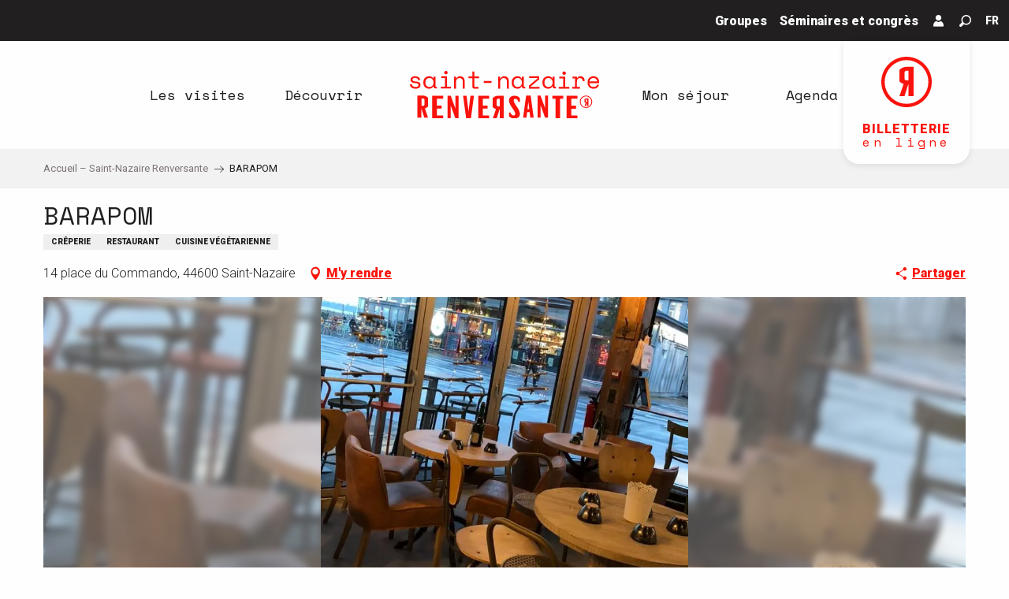

--- FILE ---
content_type: image/svg+xml
request_url: https://www.saint-nazaire-tourisme.com/app/dist/saintnazaire/img/logo/fr/logo.svg
body_size: 3219
content:
<svg xmlns="http://www.w3.org/2000/svg" viewBox="0 0 200 50"><path d="M99.101 26.206l-.003 24.16h-4.114l.001-9.664h-.262l-3.031 9.664h-4.113l3.404-10.03c-1.156-.366-2.219-1.005-3.133-1.806l-.27-.245.002-9.662c1.492-1.426 3.39-2.324 5.435-2.41l.325-.007h5.759zm-15.334 0l-.001 3.221-6.582-.001-.001 7.248h4.937v3.222l-4.937-.001-.002 7.248h6.583l-.001 3.223H72.244l.004-24.16h11.519zm26.755 0c2.061.001 3.987.797 5.521 2.163l.239.221-.001 4.063-1.646-.001c0-1.61-1.644-3.221-3.29-3.221-1.519 0-1.636 1.372-1.645 1.584l-.001.027c0 4.026 6.581 8.858 6.58 14.496-.001 4.831-5.76 4.828-5.76 4.828-2.061 0-3.986-.791-5.52-2.157l-.239-.22v-4.064l1.646.001c-.001 1.611 1.645 3.221 3.291 3.221 1.645 0 1.645-1.61 1.645-1.61.001-4.027-6.581-8.859-6.58-14.496.001-4.191 4.333-4.749 5.483-4.823l.277-.012zm-75.38 0v3.214l-6.583-.001-.001 7.248h4.937v3.221h-4.937l-.001 7.247 6.582.001-.001 3.23H23.619l.004-24.16h11.519zm24.758.001l2.073 16.494 2.079-16.494h3.683L64.44 50.366h-4.936l-3.288-24.159H59.9zm102.245 0v3.231h-3.291l-.003 20.928h-4.937l.003-20.929h-3.291l.001-3.23h11.518zm-118.952-.001l4.935 13.684.002-13.684h3.291l-.004 24.16h-3.291l-4.934-13.697-.003 13.697h-3.291l.004-24.16h3.291zm133.979 0v3.235l-6.58-.001-.001 7.247 4.936.001v3.221l-4.937-.001-.001 7.248 6.583.001v3.209h-11.52l.003-24.16h11.517zM127.656 26l3.187 23.35h-3.571l-.716-5.795h-2.636l-.674 5.795h-3.571L122.869 26h4.787zm10.441 0l4.782 13.238.002-13.238h3.19l-.004 23.35h-3.189l-4.782-13.225-.002 13.225h-3.19l.003-23.35h3.19zM13.585 26c1.998 0 3.864.789 5.351 2.112l.232.213-.002 9.34c-.857.804-1.863 1.462-2.966 1.867l-.333.114 3.297 9.704h-3.987l-2.935-9.351h-.254l-.002 9.351H8V26h5.585zm111.612 6.552l-.913 7.866h1.884l-.971-7.866zM186.174 26a6.605 6.605 0 016.598 6.599 6.608 6.608 0 01-6.6 6.599 6.607 6.607 0 01-6.598-6.601 6.605 6.605 0 016.6-6.597zm0 .89a5.715 5.715 0 00-5.711 5.707 5.674 5.674 0 001.124 3.398 5.405 5.405 0 00.716.797 5.427 5.427 0 00.819.63 5.669 5.669 0 003.05.886 5.715 5.715 0 005.71-5.709 5.665 5.665 0 00-1.517-3.871 5.074 5.074 0 00-.345-.343 5.548 5.548 0 00-.879-.662 5.677 5.677 0 00-2.967-.833zm-91.187 2.539l-1.646-.001c-.847 0-1.562.653-1.639 1.466l-.007.145-.001 4.831c0 .83.667 1.53 1.498 1.605l.148.006h1.646l.001-8.052zm91.694-.383h2.03l-.001 8.122h-1.45v-3.25h-.092l-1.069 3.249h-1.449l1.2-3.371-.221-.077a3.156 3.156 0 01-.615-.328l-.187-.137-.177-.148.001-3.249.172-.146a3.037 3.037 0 011.424-.632l.227-.026.207-.007zm-172.789.057h-1.595l-.001 7.783h1.595c.822 0 1.514-.631 1.589-1.416l.007-.141v-4.67c0-.848-.725-1.556-1.595-1.556zm173.369 1.025h-.58l-.093.008a.58.58 0 00-.457.364l-.023.083-.007.087-.001 1.624.008.087c.035.199.19.363.391.427l.088.021.093.007h.58l.001-2.708zM99.776 5.61c1.462.001 2.626.463 3.492 1.386.867.922 1.301 2.306 1.301 4.153l-.001 7.659h-1.99l.002-7.245c0-1.346-.297-2.356-.893-3.029-.594-.672-1.401-1.009-2.421-1.009-1.207 0-2.154.418-2.843 1.255-.689.836-1.032 1.954-1.032 3.35l-.001 6.677h-1.989l.002-12.836 1.988.001v2.173h.306c.782-1.69 2.142-2.535 4.079-2.535zm-46.7 0c1.461 0 2.625.463 3.492 1.385.867.924 1.3 2.308 1.3 4.154l-.001 7.659h-1.989l.001-7.246c0-1.345-.297-2.354-.892-3.028-.595-.672-1.402-1.009-2.422-1.009-1.207 0-2.154.418-2.843 1.255-.689.836-1.032 1.953-1.032 3.351l-.001 6.676h-1.988l.002-12.836 1.988.001v2.173h.305c.782-1.69 2.142-2.535 4.08-2.535zm-47.624 0c.865.001 1.624.114 2.276.341.653.227 1.2.521 1.641.881.44.363.78.778 1.019 1.247.237.471.392.941.462 1.411l-1.958.453c-.088-.806-.428-1.435-1.018-1.889-.592-.454-1.364-.68-2.316-.68a5 5 0 00-1.071.113 3.183 3.183 0 00-.914.34c-.264.151-.476.34-.635.566a1.348 1.348 0 00-.238.793c0 .605.269 1.067.807 1.386.537.319 1.521.529 2.95.63 1.535.118 2.704.467 3.507 1.045.803.58 1.204 1.424 1.204 2.532v.151c0 .605-.129 1.146-.385 1.625a3.677 3.677 0 01-1.058 1.221c-.45.335-.997.592-1.641.768a7.93 7.93 0 01-2.104.264c-1.024 0-1.902-.131-2.633-.39-.732-.261-1.341-.605-1.827-1.034a4.314 4.314 0 01-1.097-1.46A4.701 4.701 0 010 14.273l1.958-.453c.088.958.477 1.726 1.164 2.305.688.58 1.605.869 2.753.869.97.001 1.75-.179 2.342-.54.59-.361.886-.869.886-1.524 0-.706-.291-1.209-.873-1.511-.534-.278-1.371-.463-2.513-.557l-.318-.023c-1.518-.101-2.682-.437-3.494-1.008C1.094 11.26.688 10.429.688 9.338v-.152c0-.587.134-1.103.397-1.549a3.492 3.492 0 011.073-1.12 5.024 5.024 0 011.522-.68 6.825 6.825 0 011.772-.227zm152.397.503h6.311l-.001 10.852h4.369l-.001 1.843-11.167-.001.001-1.843h4.694l.001-9.008-4.207-.001V6.113zm36.188-.503c1.036.001 1.933.19 2.688.568.756.378 1.377.844 1.86 1.398a5.482 5.482 0 011.071 1.814c.229.653.344 1.259.344 1.813v1.612l-10.195-.001c.05 1.242.441 2.241 1.172 2.996.73.756 1.75 1.134 3.058 1.134.594 0 1.112-.066 1.555-.201.442-.134.82-.319 1.134-.554.314-.235.569-.508.765-.819.195-.31.352-.642.472-.994l1.885.504a5.51 5.51 0 01-1.975 2.833c-.96.73-2.256 1.096-3.886 1.095-.902 0-1.73-.156-2.487-.466a5.584 5.584 0 01-1.948-1.323 6.136 6.136 0 01-1.275-2.04c-.305-.789-.458-1.662-.458-2.62v-.604c0-.873.157-1.687.472-2.443a5.796 5.796 0 011.313-1.951 6.168 6.168 0 011.976-1.285 6.413 6.413 0 012.459-.466zm-67.992 0l10.703.002-.001 3.193-9.204 7.767v.319l9.513.001v1.916l-11.168-.001.001-3.3 9.152-7.661v-.319l-8.996-.001V5.61zM68.064.535l-.001 5.324 5.033.001v1.88l-5.033-.001-.001 8.405c0 .523.236.784.707.784h3.697l-.001 1.88h-4.43c-.594 0-1.078-.192-1.454-.574-.376-.384-.564-.871-.564-1.463l.001-9.032h-4.089v-1.88h4.089l.001-5.325 2.045.001zm78.207 5.075c.911 0 1.739.19 2.481.567.741.379 1.327.962 1.756 1.751h.322V5.964h2.092l-.001 9.923c0 .504.24.755.723.756h.671l-.001 1.813h-1.421c-.608 0-1.104-.185-1.489-.554-.384-.37-.575-.839-.575-1.41v-.152h-.323c-.429.84-1.024 1.46-1.783 1.864a5.07 5.07 0 01-2.401.604 6.996 6.996 0 01-2.44-.416 5.593 5.593 0 01-1.972-1.234 5.807 5.807 0 01-1.327-2.003c-.322-.788-.482-1.704-.481-2.745v-.403c0-1.025.16-1.931.482-2.72a5.805 5.805 0 011.328-2.003 5.744 5.744 0 011.971-1.246 6.678 6.678 0 012.388-.428zm34.085 0c1.299.001 2.346.424 3.142 1.268.797.847 1.221 2.08 1.274 3.702l-2.131.31c0-1.191-.285-2.048-.857-2.575-.571-.526-1.273-.789-2.104-.789-.537-.001-1 .102-1.389.31-.39.207-.715.491-.975.854-.259.362-.45.785-.572 1.267a6.334 6.334 0 00-.182 1.553l-.001 5.434h3.273v1.864l-8.26-.001v-1.864l2.961.001.001-9.108-2.649-.001V5.971l4.676.001V7.68h.311c.33-.707.798-1.229 1.404-1.565.605-.336 1.299-.505 2.078-.505zm-159.973 0c.911 0 1.738.19 2.481.568.74.378 1.327.961 1.755 1.75h.322l.001-1.964h2.092l-.002 9.923c0 .504.241.756.724.756h.67v1.813h-1.421c-.609 0-1.104-.185-1.488-.554-.385-.37-.577-.839-.577-1.41v-.152h-.322c-.429.84-1.024 1.461-1.783 1.864a5.073 5.073 0 01-2.401.604 7.006 7.006 0 01-2.441-.416 5.598 5.598 0 01-1.971-1.234 5.784 5.784 0 01-1.327-2.003c-.322-.788-.482-1.703-.482-2.745v-.403c0-1.024.161-1.931.483-2.72a5.805 5.805 0 011.328-2.003 5.735 5.735 0 011.971-1.246 6.674 6.674 0 012.388-.428zm93.401 0c.911 0 1.738.19 2.481.568.74.378 1.327.961 1.755 1.75h.322V5.964h2.093l-.002 9.923c0 .504.241.756.724.756h.67v1.814l-1.421-.001c-.608 0-1.104-.184-1.489-.554-.384-.369-.576-.839-.576-1.41v-.152h-.322c-.429.84-1.024 1.461-1.783 1.864a5.07 5.07 0 01-2.401.604c-.876 0-1.69-.139-2.441-.416a5.593 5.593 0 01-1.971-1.234 5.773 5.773 0 01-1.326-2.002c-.323-.789-.483-1.704-.483-2.746v-.402c0-1.025.161-1.932.483-2.721a5.805 5.805 0 011.328-2.003 5.744 5.744 0 011.971-1.246 6.674 6.674 0 012.388-.428zm-80.706.05l6.075.001-.001 11.009 4.206.001v1.87l-10.75-.002v-1.87l4.518.001.002-9.14-4.051-.001.001-1.869zM20.65 7.474c-.625 0-1.198.11-1.717.328a4.063 4.063 0 00-1.354.919 4.128 4.128 0 00-.898 1.435 4.991 4.991 0 00-.316 1.567l-.007.285v.402l.005.282c.05 1.292.446 2.311 1.188 3.055.796.798 1.828 1.197 3.097 1.197.626 0 1.203-.109 1.731-.327a3.828 3.828 0 001.354-.932c.376-.403.67-.885.885-1.448.184-.482.29-1.011.316-1.585l.007-.291v-.302l-.007-.285a5.054 5.054 0 00-.315-1.567 4.265 4.265 0 00-.898-1.448 4.095 4.095 0 00-1.369-.944 4.255 4.255 0 00-1.702-.341zm93.401 0c-.625 0-1.198.11-1.717.328a4.063 4.063 0 00-1.354.919 4.113 4.113 0 00-.898 1.435 4.991 4.991 0 00-.316 1.567l-.007.285v.402l.005.282c.05 1.292.446 2.311 1.188 3.055.796.798 1.828 1.197 3.097 1.197.626 0 1.203-.109 1.731-.327a3.839 3.839 0 001.354-.931c.376-.404.67-.886.885-1.449.184-.482.29-1.011.316-1.585l.007-.291v-.302l-.007-.284a5.054 5.054 0 00-.315-1.568 4.28 4.28 0 00-.898-1.448 4.1 4.1 0 00-1.368-.944 4.263 4.263 0 00-1.703-.341zm32.487 0c-.625 0-1.198.11-1.716.328-.519.217-.97.524-1.354.919a4.115 4.115 0 00-.899 1.435 4.991 4.991 0 00-.316 1.567l-.007.285v.402l.006.281c.049 1.293.445 2.312 1.188 3.056.795.798 1.827 1.197 3.097 1.197.626 0 1.202-.109 1.73-.327a3.832 3.832 0 001.355-.932c.376-.403.67-.885.885-1.448a5.12 5.12 0 00.316-1.585l.006-.291v-.302l-.006-.285a5.025 5.025 0 00-.316-1.567 4.28 4.28 0 00-.898-1.448 4.1 4.1 0 00-1.368-.944 4.256 4.256 0 00-1.703-.341zm-68.365 3.212l8.121.001v2.03l-8.121-.001v-2.03zm115.863-3.212c-.561 0-1.083.088-1.567.265a3.947 3.947 0 00-2.167 1.863 4.068 4.068 0 00-.396 1.1l-.05.298 8.156.001-.025-.264a3.524 3.524 0 00-.37-1.197 3.601 3.601 0 00-.892-1.109 4.138 4.138 0 00-1.249-.704 4.2 4.2 0 00-1.44-.253zM163.082.534c.521 0 .966.176 1.335.524.368.351.552.773.552 1.268s-.184.917-.553 1.267c-.368.35-.814.524-1.334.524-.522 0-.968-.175-1.336-.524a1.687 1.687 0 01-.553-1.267c0-.496.185-.918.554-1.268a1.87 1.87 0 011.335-.524zM38.115 0c.502 0 .931.178 1.286.532.354.355.532.784.531 1.286 0 .502-.177.93-.532 1.286a1.756 1.756 0 01-1.285.532 1.752 1.752 0 01-1.285-.533 1.751 1.751 0 01-.533-1.285c0-.503.178-.931.533-1.286A1.752 1.752 0 0138.115 0z" fill="#FA130C"/></svg>